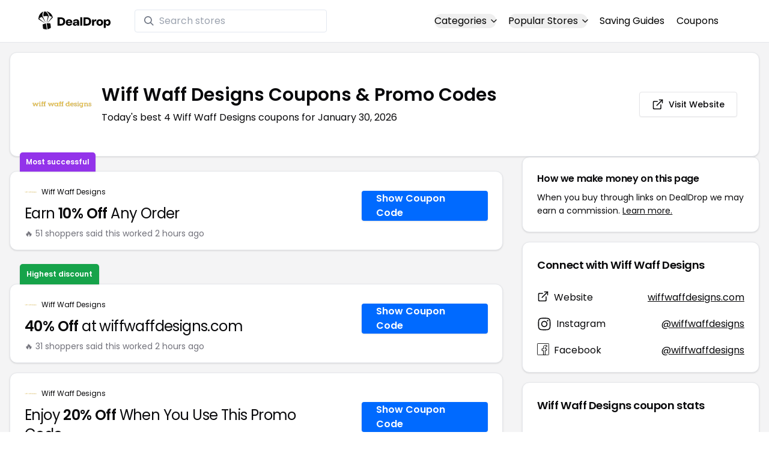

--- FILE ---
content_type: image/svg+xml
request_url: https://images.dealdrop.com/dealdrop-logo-black.svg
body_size: 2021
content:
<svg width="902" height="244" viewBox="0 0 902 244" fill="none" xmlns="http://www.w3.org/2000/svg">
<path d="M282.25 77.4H239.2V183H282.25C318.4 183 335.2 158.1 335.2 130.2C335.2 102.3 319.3 77.4 282.25 77.4ZM282.7 161.4H264.4V99H282.7C301 99 310 114.3 310 130.2C310 146.1 301 161.4 282.7 161.4Z" fill="black"/>
<path d="M423.115 141C423.115 113.7 403.465 101.4 383.365 101.4C356.815 101.4 341.515 118.8 341.515 143.4C341.515 166.8 356.215 185.4 383.815 185.4C406.165 185.4 418.465 171.6 421.615 156.6H397.765C395.815 162.45 391.165 166.2 383.665 166.2C373.615 166.2 366.865 159.45 365.215 149.4H422.665C422.965 147.15 423.115 143.25 423.115 141ZM383.815 120C392.665 120 398.665 125.4 399.565 135H365.815C367.615 126.45 372.415 120 383.815 120Z" fill="black"/>
<path d="M429.441 161.85C429.441 175.05 440.991 185.4 457.041 185.4C470.241 185.4 479.091 178.35 484.041 168.6C484.641 167.55 485.241 165.75 487.191 166.65C488.841 167.4 487.491 169.8 486.291 172.35C485.241 174.45 484.641 176.55 484.641 178.95V183H508.641V139.2C508.641 107.4 490.491 101.4 471.741 101.4C454.041 101.4 434.541 109.05 431.841 130.2H455.541C456.741 124.2 460.341 119.4 471.141 119.4C482.091 119.4 484.491 125.1 484.641 129.6C484.791 136.35 474.741 135.45 460.641 136.35C443.541 137.4 429.441 144 429.441 161.85ZM484.641 144.6C484.491 160.95 473.391 167.4 466.191 168.6C459.741 169.65 453.441 166.8 453.441 160.2C453.441 153.45 458.391 150.9 463.941 150.3C475.191 148.95 480.741 148.65 484.641 144.6Z" fill="black"/>
<path d="M523.339 75V183H547.339V75H523.339Z" fill="black"/>
<path d="M606.268 77.4H563.218V183H606.268C642.418 183 659.218 158.1 659.218 130.2C659.218 102.3 643.318 77.4 606.268 77.4ZM606.718 161.4H588.418V99H606.718C625.018 99 634.018 114.3 634.018 130.2C634.018 146.1 625.018 161.4 606.718 161.4Z" fill="black"/>
<path d="M692.383 120.75C690.133 120.3 691.033 117.6 692.233 115.2C693.433 112.8 694.333 110.1 694.333 107.4V103.8H670.333V183H694.333V152.25C694.333 132.15 701.383 124.2 723.133 125.7V102.6C704.083 102.6 699.583 108.15 694.933 118.65C694.483 119.7 693.733 121.05 692.383 120.75Z" fill="black"/>
<path d="M767.187 101.4C741.087 101.4 725.187 120.3 725.187 143.4C725.187 166.5 741.087 185.4 767.187 185.4C793.287 185.4 809.187 166.5 809.187 143.4C809.187 120.3 793.287 101.4 767.187 101.4ZM767.187 165C755.337 165 749.187 155.1 749.187 143.4C749.187 131.7 755.337 121.8 767.187 121.8C779.037 121.8 785.187 131.7 785.187 143.4C785.187 155.1 779.037 165 767.187 165Z" fill="black"/>
<path d="M841.913 103.8H817.913V211.8H841.913V180.15C841.913 177.9 841.313 175.8 840.113 173.7C838.913 171.15 837.563 168.6 839.813 167.85C841.313 167.4 842.063 169.05 842.513 169.95C847.463 179.4 855.563 185.4 867.413 185.4C889.163 185.4 901.913 166.8 901.913 143.4C901.913 120 889.163 101.4 867.413 101.4C855.413 101.4 847.463 107.55 842.513 116.7C841.913 117.75 840.863 119.85 839.063 118.95C837.113 118.05 839.063 115.35 840.263 112.8C841.313 110.7 841.913 108.45 841.913 106.2V103.8ZM860.513 165C849.113 165 841.913 154.95 841.913 143.4C841.913 131.85 849.113 121.8 860.513 121.8C872.513 121.8 877.913 131.85 877.913 143.4C877.913 154.95 872.513 165 860.513 165Z" fill="black"/>
<path d="M151.564 215.121C150.166 216.12 126.513 226.19 114.861 231.1C112.614 232.049 113.363 227.855 112.864 225.358C112.365 222.861 104.125 160.941 103.876 157.196C103.626 153.451 105.623 151.204 109.119 151.453C112.614 151.703 137.832 153.701 141.577 153.701C145.322 153.701 149.816 159.193 150.066 160.941C150.316 162.689 155.059 200.64 155.059 206.133C155.059 211.626 153.312 213.873 151.564 215.121Z" fill="#0C0C0C"/>
<path d="M70.6685 227.705C74.0718 228.59 94.9012 230.747 104.103 233.627C105.878 234.184 104.395 230.22 104.167 227.705C103.939 225.19 95.4117 163.508 94.7237 159.817C94.0356 156.127 92.135 154.264 89.7705 155.079C87.406 155.894 57.9849 165.614 55.39 166.226C52.795 166.839 53.1911 169.68 53.1911 180.416C53.1911 182.175 56.4224 213.764 57.6853 219.116C58.9481 224.468 60.6814 225.108 70.6685 227.705Z" fill="#0C0C0C"/>
<path d="M3.75516 103.266C6.75128 105.663 53.6073 134.559 76.6608 148.707C77.3266 148.707 78.2588 148.358 76.6608 146.96C74.6634 145.212 20.2338 103.266 15.7396 99.0215C11.2455 94.777 9.49772 90.7822 12.7435 88.0357C15.9893 85.2893 28.4732 75.5519 33.4667 74.0538C38.4602 72.5557 42.4551 74.0538 46.4499 77.0499C50.4447 80.0461 83.4021 133.477 86.8976 138.72C90.3931 143.963 90.8924 143.214 90.6427 141.467C90.3931 139.719 54.4396 68.3112 52.6918 63.3177C49.4307 54.0001 49.2451 27.5001 56.437 15.1301C65.8149 -0.999877 60.8479 3.8946 59.9325 3.64492C23.979 14.6307 7.25063 57.3255 5.75257 61.3203C4.25451 65.3151 -0.239675 89.5338 0.0100015 94.777C0.259678 100.02 0.0100014 100.27 3.75516 103.266Z" fill="#0C0C0C"/>
<path d="M127.845 68.3111C127.245 71.1075 112.781 118.413 105.623 141.716C103.127 143.464 102.877 141.716 103.127 139.968C103.376 138.221 115.111 81.544 116.36 74.0537C117.608 66.5633 119.106 62.8182 113.863 60.0717C89.1447 57.3253 81.4047 60.0717 72.9157 62.8182C64.4266 65.5646 62.9286 62.3188 62.9286 60.0717C62.9286 57.8247 62.1796 44.0924 62.9286 31.6086C63.6776 19.1247 70.4189 7.38992 72.9157 3.89444C75.4125 0.398966 80.1563 0.149289 84.9002 1.148C89.644 2.1467 102.627 13.8815 105.623 16.8776C108.619 19.8738 115.361 27.8634 123.35 44.0924C131.34 60.3214 128.594 64.8156 127.845 68.3111Z" fill="#0C0C0C"/>
<path d="M138.081 55.0783C127.595 22.6203 105.124 4.14416 101.878 1.64739C100.297 0.898357 98.8322 -0.449898 105.623 0.149327C114.112 0.898357 136.833 11.6345 151.314 25.6164C165.796 39.5983 172.537 56.5763 175.533 64.8157C178.529 73.055 180.027 79.5466 175.533 83.2917C171.039 87.0369 156.558 103.516 151.314 108.509C146.071 113.503 130.092 130.481 124.349 137.971C118.607 145.461 116.859 142.965 118.607 140.218C120.354 137.472 155.309 90.5324 161.551 83.2917C167.793 76.0511 168.542 72.8053 164.297 68.8105C160.053 64.8157 151.814 63.0679 144.074 61.8195C136.334 60.5711 138.081 57.3253 138.081 55.0783Z" fill="#0C0C0C"/>
</svg>
